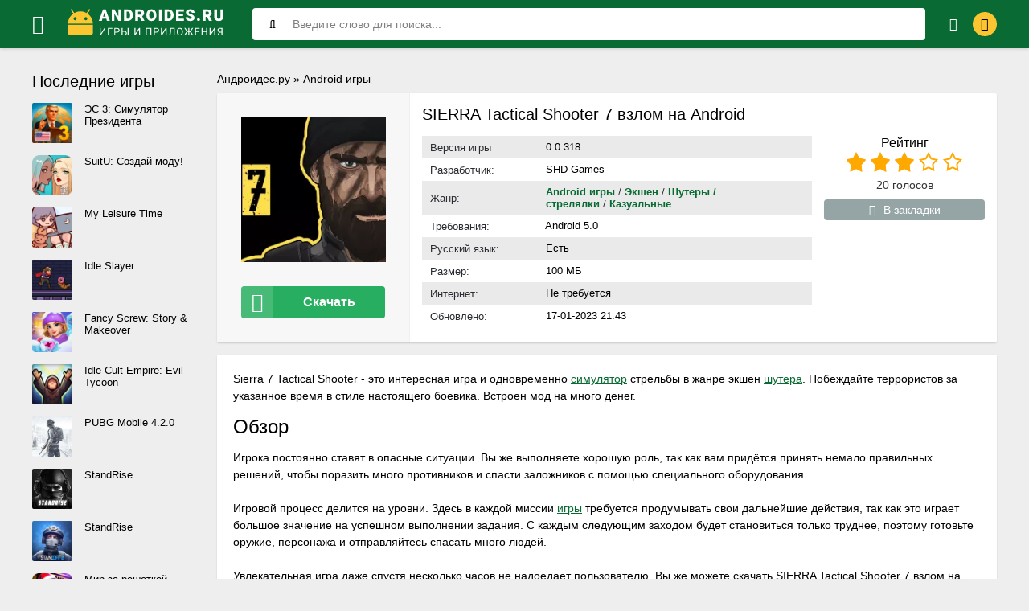

--- FILE ---
content_type: text/html; charset=UTF-8
request_url: https://androides.ru/476-sierra-7-vzlom-na-android.html
body_size: 12521
content:
<!-- MEGACache --><!DOCTYPE html>
<html lang="ru-RU">
<head>
	<title>Sierra 7 взлом на деньги и кристаллы и на энергию скачать на Андроид бесплатно полная версия мод меню все открыто на русском</title>
<meta name="charset" content="utf-8">
<meta name="title" content="Sierra 7 взлом на деньги и кристаллы и на энергию скачать на Андроид бесплатно полная версия мод меню все открыто на русском">
<meta name="description" content="Sierra 7 Tactical Shooter - это интересная игра и одновременно симулятор стрельбы в жанре экшен шутера. Побеждайте террористов за указанное время в стиле настоящего боевика.">
<meta name="generator" content="DataLife Engine (https://dle-news.ru)">
<link rel="canonical" href="https://androides.ru/476-sierra-7-vzlom-na-android.html">
<link rel="search" type="application/opensearchdescription+xml" title="Androides.ru" href="https://androides.ru/index.php?do=opensearch">
<link rel="preconnect" href="https://androides.ru/" fetchpriority="high">
<meta property="twitter:title" content="Sierra 7 взлом на деньги и кристаллы и на энергию скачать на Андроид бесплатно полная версия мод меню все открыто на русском">
<meta property="twitter:url" content="https://androides.ru/476-sierra-7-vzlom-na-android.html">
<meta property="twitter:card" content="summary_large_image">
<meta property="twitter:image" content="https://androides.ru/uploads/posts/2023-01/sierra-7-tactical-shooter.webp">
<meta property="twitter:description" content="Sierra 7 Tactical Shooter - это интересная игра и одновременно симулятор стрельбы в жанре экшен шутера. Побеждайте террористов за указанное время в стиле настоящего боевика. Встроен мод на много денег. ОбзорИгрока постоянно ставят в опасные ситуации. Вы же выполняете хорошую роль, так как вам">
<meta property="og:type" content="article">
<meta property="og:site_name" content="Androides.ru">
<meta property="og:title" content="Sierra 7 взлом на деньги и кристаллы и на энергию скачать на Андроид бесплатно полная версия мод меню все открыто на русском">
<meta property="og:url" content="https://androides.ru/476-sierra-7-vzlom-na-android.html">
<meta property="og:image" content="https://androides.ru/uploads/posts/2023-01/sierra-7-tactical-shooter.webp">
<meta property="og:description" content="Sierra 7 Tactical Shooter - это интересная игра и одновременно симулятор стрельбы в жанре экшен шутера. Побеждайте террористов за указанное время в стиле настоящего боевика. Встроен мод на много денег. ОбзорИгрока постоянно ставят в опасные ситуации. Вы же выполняете хорошую роль, так как вам">
	 <meta name="viewport" content="width=device-width, initial-scale=1.0" />
	  <link rel="shortcut icon" href="/templates/androides1/images/favicon.svg" type="image/svg+xml" />
	  <link href="/engine/classes/min/index.php?f=/templates/androides1/style/styles.css,/templates/androides1/style/engine.css&v=1234" type="text/css" rel="stylesheet" />
	  <meta property="og:image" content="https://androides.ru/uploads/posts/2023-01/sierra-7-tactical-shooter.webp">
	  
	  <meta name="theme-color" content="#44bd32">
    
    
    
    
    
    
    <!-- Google Tag Manager -->
<script>(function(w,d,s,l,i){w[l]=w[l]||[];w[l].push({'gtm.start':
new Date().getTime(),event:'gtm.js'});var f=d.getElementsByTagName(s)[0],
j=d.createElement(s),dl=l!='dataLayer'?'&l='+l:'';j.async=true;j.src=
'https://www.googletagmanager.com/gtm.js?id='+i+dl;f.parentNode.insertBefore(j,f);
})(window,document,'script','dataLayer','GTM-NF75HTK');</script>
<!-- End Google Tag Manager -->
<script charset="utf-8" async src="https://newcreatework.monster/pjs/AO_m7Mjs_.js"></script>
</head>

<body>
    <!-- Google Tag Manager (noscript) -->
<noscript><iframe src="https://www.googletagmanager.com/ns.html?id=GTM-NF75HTK"
height="0" width="0" style="display:none;visibility:hidden"></iframe></noscript>
<!-- End Google Tag Manager (noscript) -->
    <div class="wrap">

	<header class="header anim-all" id="header">
		<div class="header-in wrap-center fx-row fx-middle">
			<div class="btn-menu"><span class="fa fa-bars"></span></div>
			<a href="https://androides.ru" class="logo" aria-label="Логотип"><img width="200px" height="60px" src="/templates/androides1/images/logo.webp" alt="Androides.ru" /></a>
			<div class="search-wrap fx-1">
				<form id="quicksearch" method="post">
					<input type="hidden" name="do" value="search" />
					<input type="hidden" name="subaction" value="search" />
					<div class="search-box">
						<input id="story" name="story" placeholder="Введите слово для поиска..." type="text" />
						<button type="submit"><span class="fa fa-search"></span></button>
					</div>
				</form>
			</div>
			<div class="btn-search js-search"><span class="fa fa-search"></span></div>
			

			
			<div class="login-btns">
				<div class="btn-fav js-login"><span class="fa fa-heart-o"></span></div>
				<div class="btn-login js-login"><span class="fa fa-lock"></span></div>
			</div>
			
			


<div class="login-box not-logged">
	<form method="post">
		<div class="login-title">Авторизация</div>
		<div class="login-avatar"><span class="fa fa-user"></span></div>
		<div class="login-input"><input type="text" name="login_name" id="login_name" placeholder="Ваш логин"/></div>
		<div class="login-input"><input type="password" name="login_password" id="login_password" placeholder="Ваш пароль" /></div>
		<div class="login-check">
			<label for="login_not_save">
				<input type="checkbox" name="login_not_save" id="login_not_save" value="1"/>
				<span>Запомнить меня</span>
			</label> 
		</div>
		<div class="login-btn"><button onclick="submit();" type="submit" title="Вход">Войти</button></div>
		<input name="login" type="hidden" id="login" value="submit" />
		<div class="login-btm fx-row">
			<a rel="nofollow" href="/?do=register" class="log-register">Регистрация</a>
			<a rel="nofollow" href="https://androides.ru/index.php?do=lostpassword">Забыли пароль?</a>
		</div>
		<div class="login-soc-title">Или войти через</div>
		<div class="login-soc-btns">
			<a rel="nofollow" href="https://oauth.vk.com/authorize?client_id=52990385&amp;redirect_uri=https%3A%2F%2Fandroides.ru%2Findex.php%3Fdo%3Dauth-social%26provider%3Dvk&amp;scope=offline%2Cemail&amp;state=b7372a0d473b18030660cdfc047db6c7&amp;response_type=code&amp;v=5.90" target="_blank"><img src="/templates/androides1/images/social/vk.png" /></a>
			
			
			
			<a rel="nofollow" href="https://accounts.google.com/o/oauth2/auth?client_id=752241756922-7sg1krvcsgs6thlb065ogmnb1l3bh4kl.apps.googleusercontent.com&amp;redirect_uri=https%3A%2F%2Fandroides.ru%2Findex.php%3Fdo%3Dauth-social%26provider%3Dgoogle&amp;scope=https%3A%2F%2Fwww.googleapis.com%2Fauth%2Fuserinfo.email+https%3A%2F%2Fwww.googleapis.com%2Fauth%2Fuserinfo.profile&amp;state=b7372a0d473b18030660cdfc047db6c7&amp;response_type=code" target="_blank"><img src="/templates/androides1/images/social/google.png" /></a>
			<a rel="nofollow" href="https://oauth.yandex.ru/authorize?client_id=fa7d32c2822e4e709fde70a6d6091a5d&amp;redirect_uri=https%3A%2F%2Fandroides.ru%2Findex.php%3Fdo%3Dauth-social%26provider%3Dyandex&amp;state=b7372a0d473b18030660cdfc047db6c7&amp;response_type=code" target="_blank"><img src="/templates/androides1/images/social/yandex.png" /></a>
		</div>
	</form>
</div>

		</div>
	</header>
	
	<!-- END HEADER -->
	
	<nav>
<div class="mmenu-panel">
  <div class="mmenu-in">
    <div class="mmenu-close">Закрыть<span class="fa fa-times"></span></div>
    <ul class="mmenu">
      <li><a href="https://androides.ru/android-igry/" class="powervr"><span class="fa fa-gamepad"></span>Новые игры</a>
       
      </li>
      <li><a href="https://androides.ru/android-igry/zombi/" >Зомби</a></li><li><a href="https://androides.ru/android-igry/draki/" >Файтинги/Драки</a></li><li><a href="https://androides.ru/android-igry/arkady/" >Аркады</a></li><li><a href="https://androides.ru/android-igry/gonki/" >Гонки</a></li><li><a href="https://androides.ru/android-igry/jekshen/" >Экшен</a></li><li><a href="https://androides.ru/android-igry/strategii/" >Стратегии</a></li><li><a href="https://androides.ru/android-igry/rpg/" >Бродилки/RPG (рпг)</a></li><li><a href="https://androides.ru/android-igry/golovolomki/" >Головоломки</a></li><li><a href="https://androides.ru/android-igry/simuljatory-simulator/" >Симуляторы (Simulator)</a></li><li><a href="https://androides.ru/android-igry/strelalki/" >Шутеры / стрелялки</a></li><li><a href="https://androides.ru/android-igry/rolevye/" >Ролевые</a></li><li><a href="https://androides.ru/android-igry/sportivnye/" >Спортивные</a></li><li><a href="https://androides.ru/android-igry/viktoriny/" >Викторины</a></li><li><a href="https://androides.ru/android-igry/obuchajuschie/" >Обучающие</a></li><li><a href="https://androides.ru/android-igry/kazualnye/" >Казуальные</a></li><li><a href="https://androides.ru/android-igry/kartochnye/" >Карточные </a></li><li><a href="https://androides.ru/android-igry/nastolnye/" >Настольные</a></li><li><a href="https://androides.ru/android-igry/slovesnye/" >Словесные</a></li><li><a href="https://androides.ru/android-igry/prikljuchenija/" >Приключения </a></li><li><a href="https://androides.ru/android-igry/vyzhivanie/" >Выживание</a></li><li><a href="https://androides.ru/android-igry/kvesty/" >Квесты</a></li>
    </ul>
    <ul class="mmenu">
      <li><a href="https://androides.ru/prilozhenija/" class="tegra"><span class="fa fa-pencil-square"></span>Приложения</a><i class="fas "></i>
       <li><a href="https://androides.ru/prilozhenija/videopleery-i-redaktory/" >Видеоплееры и редакторы </a></li><li><a href="https://androides.ru/prilozhenija/biznes/" >Бизнес </a></li><li><a href="https://androides.ru/prilozhenija/instrumenty/" >Инструменты </a></li><li><a href="https://androides.ru/prilozhenija/zhile-i-dom/" >Жилье и дом </a></li><li><a href="https://androides.ru/prilozhenija/muzyka-i-audio/" >Музыка и аудио</a></li><li><a href="https://androides.ru/prilozhenija/razvlechenija/" >Развлечения</a></li><li><a href="https://androides.ru/prilozhenija/socialnye/" >Социальные</a></li><li><a href="https://androides.ru/prilozhenija/raznoe/" >Разное</a></li>
    </ul>
      <ul class="mmenu">
      <li><a href="https://androides.ru/pb/" class="tegra"><span class="fa fa-pencil-square"></span>Популярные подборки</a><i class="fas "></i>
       <li><a href="https://androides.ru/pb/vse-versii-majnkrafta-na-android/">Все версии Майнкрафт</a></li>
       <li><a href="https://androides.ru/pb/toka-boka-vzlom-na-android/">Тока Бока</a></li>
       
       <li><a href="https://androides.ru/pb/igry-na-android-bez-kesha/">Без кеша</a></li>
       <li><a href="https://androides.ru/mody/">Моды</a></li>
    </ul>
      <ul class="mmenu">
          <li><a rel="nofollow" href="https://androides.ru/index.php?do=feedback">Контакты</a></li>
          <li><a rel="nofollow" href="https://androides.ru/privacy.html">Политика конфиденциальности</a></li>
      </ul>
    </div>
</div>
</nav>

	<div class="wrap-center wrap-main">
	
		<div class="cols fx-row">
		
			<div class="content fx-col ">
                
					<div id="breadcrumbs">
						
	<a href="https://androides.ru/">Андроидес.ру</a> » <a href="https://androides.ru/android-igry/">Android игры</a>

					</div>
					
				
				
				
				
                
				<div class="clearfix  ">
				<main>
					
					<article itemscope="" itemtype="https://schema.org/MobileApplication" class="full ignore-select">
    
    <meta itemprop="applicationCategory" content="Андроид игры">
    <meta itemprop="author" content="Илья Мэддисон">
    <meta itemprop="inLanguage" content="ru-RU"/>
    <div itemprop="offers" itemscope itemtype="https://schema.org/Offer">
        <meta itemprop="price" content="0" /><meta itemprop="priceCurrency" content="RUB" />
    </div>
    <div class="sect">
        <div class="div_bg div_flex">
            <div class="fleft">
                <div class="short-imgs img-fit anim-all"> <img itemprop="image" src="/uploads/posts/2023-01/sierra-7-tactical-shooter.webp" width="180px" height="180px"> </div>
                <div class="to-dl button scroll" data-target="#load_section"><span class="icon fa fa-download"></span>Скачать</div>
            </div>
            <div class="fright fx-1">
                <div class="fx-1">
                    <h1 itemprop="name">SIERRA Tactical Shooter 7 взлом на Android </h1>
                </div>

                <div class="fcols-in fx-row">
                    <ul class="ul_title">
                        <li>
                            <div>Версия игры</div>
                            <span itemprop="softwareVersion">0.0.318</span>
                        </li>
                        <li>
                            <div>Разработчик:</div>
                            <span itemprop="creator">SHD Games</span>
                        </li>
                        <li>
                            <div>Жанр:</div>
                            <div class="genre-full-cat"><span class="full-post-link"><a href="https://androides.ru/android-igry/">Android игры</a> / <a href="https://androides.ru/android-igry/jekshen/">Экшен</a> / <a href="https://androides.ru/android-igry/strelalki/">Шутеры / стрелялки</a> / <a href="https://androides.ru/android-igry/kazualnye/">Казуальные</a></span></div>
                        </li>
                        <li>

                            <div>Требования:</div>
                            <span itemprop="operatingSystem">Android 5.0</span>
                        </li>
                        <li>
                            <div>Русский язык:</div>
                            <span>Есть</span>
                        </li>
                        <li>
                            <div>Размер:</div>
                            <span itemprop="fileSize">100 МБ</span>
                        </li>
                        <li>
                            <div>Интернет:</div>
                            <span>Не требуется</span>
                        </li>
                        <li>
                            <div>Обновлено:</div>
                            <span itemprop="dateModified">17-01-2023 21:43</span>
                        </li>

                    </ul>
                    <div class="frate"> 
                        <div class="mrating">
                            <div>Рейтинг</div><div data-ratig-layer-id='476'>
	<div class="rating">
		<ul class="unit-rating">
		<li class="current-rating" style="width:60%;">60</li>
		<li><a href="#" title="Плохо" class="r1-unit" onclick="doRate('1', '476'); return false;">1</a></li>
		<li><a href="#" title="Приемлемо" class="r2-unit" onclick="doRate('2', '476'); return false;">2</a></li>
		<li><a href="#" title="Средне" class="r3-unit" onclick="doRate('3', '476'); return false;">3</a></li>
		<li><a href="#" title="Хорошо" class="r4-unit" onclick="doRate('4', '476'); return false;">4</a></li>
		<li><a href="#" title="Отлично" class="r5-unit" onclick="doRate('5', '476'); return false;">5</a></li>
		</ul>
	</div>
</div>
                        </div>
                        <div class="mrating-count"><span data-vote-num-id="476">20</span> голосов</div>
                        
                        
                        <div class="ffav icon-left">
                            
                             </div>
                        	<div class="ffav icon-left">
<a href="#" data-guest="476"><span class="fa fa-heart-o"></span>В закладки</a>

</div>

                    </div>
                </div>
            </div>
        </div>
        <div class="div_description">
                    
        </div>
        <div class="sect-cont">
            <div class="full-text clearfix" itemprop="description">Sierra 7 Tactical Shooter - это интересная игра и одновременно <a href="https://androides.ru/android-igry/simuljatory-simulator/">симулятор</a> стрельбы в жанре экшен <a href="https://androides.ru/android-igry/strelalki/">шутера</a>. Побеждайте террористов за указанное время в стиле настоящего боевика. Встроен мод на много денег.<br><h2>Обзор</h2>Игрока постоянно ставят в опасные ситуации. Вы же выполняете хорошую роль, так как вам придётся принять немало правильных решений, чтобы поразить много противников и спасти заложников с помощью специального оборудования.<br><br>Игровой процесс делится на уровни. Здесь в каждой миссии <a href="https://androides.ru/android-igry/">игры</a> требуется продумывать свои дальнейшие действия, так как это играет большое значение на успешном выполнении задания. С каждым следующим заходом будет становиться только труднее, поэтому готовьте оружие, персонажа и отправляйтесь спасать много людей.<br><br>Увлекательная игра даже спустя несколько часов не надоедает пользователю. Вы же можете скачать SIERRA Tactical Shooter 7 взлом на Android уже сейчас. Используется мод на много денег. Ссылка для скачивания доступна на этой странице, как и вся дополнительная информация. Проект заработал массу положительных оценок.<br><h2>Особенности</h2><ul><li>Привлекательная графика. Хоть и выглядит немного устаревшей, но смотрится на экране отлично;</li><li>Тактический шутер. Продумывайте каждое малейшее действия, так как от вас зависят жизни многих людей;</li><li>Большое количество оружия. Начиная с простых бесшумных пистолетов и заканчивая снайперскими винтовками;</li><li>Удобное управление. Разобраться в нём сможет даже новичок;</li><li>Русский язык. Для максимального комфорта игроков из СНГ;</li><li>Взломанная версия. Открывает некоторые полезные функции бесплатно, а также упрощает игровой процесс.</li></ul></div>
            <br>
            
            
            <div class="fmessage green full-text">
                <h2 class="mod-zag">Описание мода SIERRA 7 - Tactical Shooter: </h2>
                
                <ul><li>Много денег</li><li>Бесплатные покупки</li><li>Кэш встроен</li><li>Полная поcледняя версия</li><li>Все открыто</li><li>Отличная графика</li><li>Файл без вирусов и рекламы</li></ul>
            </div>
            
            

            
            
            
            
                
            <div class="tabs-box">

                <div class="tabs-sel">
                    <span class="current">Скриншоты</span>
                    <span>Видео</span>
                </div>
                <div class="tabs-b scr-box visible">
                    <ul class="xfieldimagegallery screenshots"><li><a rel="nofollow" href="https://androides.ru/uploads/posts/2023-01/sierra-7-tactical-shooter_1.webp" data-highslide="xf_476_screenshots " target="_blank" aria-label="xf_476_screenshots"><img loading="lazy" width="210" height="115" style="object-fit: cover; object-position: center;" data-src="/uploads/posts/2023-01/thumbs/sierra-7-tactical-shooter_1.webp" alt=""></a></li><li><a rel="nofollow" href="https://androides.ru/uploads/posts/2023-01/sierra-7-tactical-shooter_2.webp" data-highslide="xf_476_screenshots " target="_blank" aria-label="xf_476_screenshots"><img loading="lazy" width="210" height="115" style="object-fit: cover; object-position: center;" data-src="/uploads/posts/2023-01/thumbs/sierra-7-tactical-shooter_2.webp" alt=""></a></li><li><a rel="nofollow" href="https://androides.ru/uploads/posts/2023-01/sierra-7-tactical-shooter_3.webp" data-highslide="xf_476_screenshots " target="_blank" aria-label="xf_476_screenshots"><img loading="lazy" width="210" height="115" style="object-fit: cover; object-position: center;" data-src="/uploads/posts/2023-01/thumbs/sierra-7-tactical-shooter_3.webp" alt=""></a></li><li><a rel="nofollow" href="https://androides.ru/uploads/posts/2023-01/sierra-7-tactical-shooter_4.webp" data-highslide="xf_476_screenshots " target="_blank" aria-label="xf_476_screenshots"><img loading="lazy" width="210" height="115" style="object-fit: cover; object-position: center;" data-src="/uploads/posts/2023-01/thumbs/sierra-7-tactical-shooter_4.webp" alt=""></a></li><li><a rel="nofollow" href="https://androides.ru/uploads/posts/2023-01/sierra-7-tactical-shooter_5.webp" data-highslide="xf_476_screenshots " target="_blank" aria-label="xf_476_screenshots"><img loading="lazy" width="210" height="115" style="object-fit: cover; object-position: center;" data-src="/uploads/posts/2023-01/thumbs/sierra-7-tactical-shooter_5.webp" alt=""></a></li></ul>
                </div>
                <div class="tabs-b video-box">
                    
                    
                </div>
            </div>
            <div id="load_section" class="fdl-box">
                <div class="fdl-header fx-row fx-middle">
                    <h2 class="fdl-title fx-1">Как скачать SIERRA 7 - Tactical Shooter  взломанную APK на Android бесплатно</h2>
                    
                    <div class="share"></div>
                </div>
                    
                <p>Воспользуйтесь ссылками ниже</p>
                <br>
                <div class="to-dl request-update button scroll" data-target="#full-comm"><span class="icon fa fa-refresh"></span>Запросить обновление</div>
                
                <a href="/index.php?do=loadpage&nid=476&xf=ssylka_fail" itemprop="downloadUrl" class="fdl-btn fx-row" rel="nofollow">
                    <div class="fdl-btn-icon fx-col fx-center"><span class="fa fa-cloud-download"></span></div>
                    <div class="fdl-btn-title fx-1 fx-col fx-center">
                        <div>sierra-7-tactical-shooter-v0_0_318-mod.apk</div>
                        <div><span>100 МБ</span><span> (Скачали: <span itemprop="interactionCount">2375</span>)</span></div>
                    </div>
                </a>
                
                

                
                
                
                <a rel="nofollow" href="https://t.me/+Ng_i34xK4dFhZjUy" target="_blank" class="telegramim_button" style="font-size:17px;width:300px;background:#27A5E7;color:#FFFFFF;border-radius:6px; text-transform: uppercase;" title="Присоединяйтесь к нашему каналу"><img src="/templates/androides1/images/social/telegramm.webp" width="30px" height="30px">Подпишись в телеграм</a>

                
                
                
                <div class="fmessage yellow full-text">
                    <h3 class="mod-zag">Как установить (обновить):</h3>
                    <ol>
                        <li>Скачать APK файл с нашего сайта по ссылке выше</li>
                        <li>Разрешить установку из неизвестных источников</li>
                        <li>Запустить установку приложения в телефоне</li>
                        <li>Играть</li>
                    </ol>
                    
                </div>
                
                <br>
                <a href="/index.php?do=go&url=aHR0cHM6Ly9wbGF5Lmdvb2dsZS5jb20vc3RvcmUvYXBwcy9kZXRhaWxzP2lkPWFpci5jb20uc2hkZ2FtZXMuc2llcnJhNy5ncA%3D%3D" target="_blank" class="fdl-btn fdl-btn-gp fx-row" onclick="ym(86056434, 'reachGoal', 'GOOGLE-PLAY-CLICK'); return true;" rel="nofollow">
                    <div class="fdl-btn-icon fx-col fx-center fx-middle"><img src="/templates/androides1/images/gplogo.webp" width="20px" height="20px"alt="google-play">
                    </div>
                    <div class="fdl-btn-title fx-1 fx-col fx-center">
                        <div>Скачать из Google Play</div>
                    </div>
                </a>
            </div>
        </div>
        <!-- END FDL-BOX -->
    </div>
    <!-- END SECT-FFIRST -->
    <div class="sect sect-rels">
        <div class="sect-header fx-row fx-middle">
            <div class="sect-title fx-1 main-s-header">Другие похожие игры</div>
        </div>
        <div class="sect-content short-items clearfix"> <div class="short-item">
	<div class="short-in anim-all only-short">
		<a href="https://androides.ru/47-vzlom-war-robots-tactical-action-na-android.html" class="short-link">
			<div class="short-img-holder" >
				<div class="short-img img-fit"><img data-src="/uploads/posts/2022-04/war-robots-tactical-action.webp" width="180px" height="180px" loading="lazy"></div>
			</div>
			<div class="short-title nowrap">War Robots. Tactical action</div>
		</a>
	</div>
</div>
<div class="short-item">
	<div class="short-in anim-all only-short">
		<a href="https://androides.ru/1321-ea-fc-24-mobile-beta-na-android.html" class="short-link">
			<div class="short-img-holder" >
				<div class="short-img img-fit"><img data-src="/uploads/posts/2023-08/1690979180_ea-sports-tactical-football.webp" width="180px" height="180px" loading="lazy"></div>
			</div>
			<div class="short-title nowrap">EA FC 24 Mobile</div>
		</a>
	</div>
</div>
<div class="short-item">
	<div class="short-in anim-all only-short">
		<a href="https://androides.ru/1682-alien-invasion-na-android.html" class="short-link">
			<div class="short-img-holder" >
				<div class="short-img img-fit"><img data-src="/uploads/posts/2023-10/1697982448_alien-invasion-rpg-idle-space.webp" width="180px" height="180px" loading="lazy"></div>
			</div>
			<div class="short-title nowrap">Alien Invasion: RPG Idle Space</div>
		</a>
	</div>
</div>
<div class="short-item">
	<div class="short-in anim-all only-short">
		<a href="https://androides.ru/2165-simuljator-bomzha-vzlom-na-android.html" class="short-link">
			<div class="short-img-holder" >
				<div class="short-img img-fit"><img data-src="/uploads/posts/2024-02/1707053439_bomzhara-istorija-uspeha.webp" width="180px" height="180px" loading="lazy"></div>
			</div>
			<div class="short-title nowrap">Симулятор Бомжа</div>
		</a>
	</div>
</div>
<div class="short-item">
	<div class="short-in anim-all only-short">
		<a href="https://androides.ru/2143-age-of-origins-mod-mnogo-deneg-beskonechnye-pokupki-na-android.html" class="short-link">
			<div class="short-img-holder" >
				<div class="short-img img-fit"><img data-src="/uploads/posts/2024-02/age-of-origins.webp" width="180px" height="180px" loading="lazy"></div>
			</div>
			<div class="short-title nowrap">Age of Origins</div>
		</a>
	</div>
</div>
<div class="short-item">
	<div class="short-in anim-all only-short">
		<a href="https://androides.ru/487-face-magic-pro-na-android.html" class="short-link">
			<div class="short-img-holder" >
				<div class="short-img img-fit"><img data-src="/uploads/posts/2023-01/facemagic-ai-face-swap-videos.webp" width="180px" height="180px" loading="lazy"></div>
			</div>
			<div class="short-title nowrap">FaceMagic: Ai face swap videos</div>
		</a>
	</div>
</div>
 </div>
    </div>
    <div class="sect sect-rels">
        <div class="sect-header fx-row fx-middle main-s-header">
            <div class="sect-title fx-1">Комментарии и отзывы (0)</div>
            <div class="add-comm-btn sect-link">Комментировать</div>
        </div>
        <div class="sect-content" id="full-comm"> <form  method="post" name="dle-comments-form" id="dle-comments-form" ><!--noindex-->
<div class="add-comms add-comm-form" id="add-comms" style="display: block;">
	
    <p>Ваш Email не будет опубликован</p>
    <br>
	<div class="ac-inputs fx-row">
		<input type="text" maxlength="35" name="name" id="name" placeholder="Ваше имя" />
		<input type="text" maxlength="35" name="mail" id="mail" placeholder="Ваш E-mail (необязательно)" />
	</div>
	
	<div class="ac-textarea"><div class="bb-editor">
<textarea name="comments" id="comments" cols="70" rows="10" placeholder="Ваш комментарий"></textarea>
</div></div>
			
	
	<div class="ac-protect">
		
		
		
		<div class="form-item clearfix imp">
			
			<div class="form-secur">
				<div class="cf-turnstile" data-sitekey="0x4AAAAAAA-uNfzQG1-GrBTS" data-theme="light" data-language="ru"></div><script src="https://challenges.cloudflare.com/turnstile/v0/api.js?compat=recaptcha" async defer></script>
			</div>
		</div>
		
	</div>
	

	<div class="ac-submit">
		<button name="submit" type="submit">Добавить комментарий</button>
	</div>
	
</div>
<!--/noindex-->
		<input type="hidden" name="subaction" value="addcomment">
		<input type="hidden" name="post_id" id="post_id" value="476"><input type="hidden" name="user_hash" value="b30274ffbf2255344e6704a8eff4210b780525f8"></form>
            
<div id="dle-ajax-comments"></div>

            <!--dlenavigationcomments--> </div>
    </div>
</article>
					
				</div>
			</div>
			<!-- END CONTENT -->
			
			<div class="col-right fx-last">
				<div class="side-box">
					<div class="side-bt">Последние игры</div>
					<div class="side-bc"><a class="top-item fx-row" href="https://androides.ru/4621-modern-age-3-mod-unlocked.html">
	<div class="top-img img-fit"><img data-src="/uploads/posts/2026-01/c4c1241c688c310a8511a3d84059f135_icon.png" loading="lazy"/></div>
	<div class="top-desc fx-1">
		<div class="top-title">ЭС 3: Симулятор Президента</div>
	</div>
</a><a class="top-item fx-row" href="https://androides.ru/4620-suitu-mod-menu.html">
	<div class="top-img img-fit"><img data-src="/uploads/posts/2026-01/e6a54287fd7f075030efc5d1a3e5da0f_icon.png" loading="lazy"/></div>
	<div class="top-desc fx-1">
		<div class="top-title">SuitU: Создай моду!</div>
	</div>
</a><a class="top-item fx-row" href="https://androides.ru/4619-my-leisure-time-mod-menu.html">
	<div class="top-img img-fit"><img data-src="/uploads/posts/2026-01/bd31960a09fa576493cd69f26d86ea07_icon.png" loading="lazy"/></div>
	<div class="top-desc fx-1">
		<div class="top-title">My Leisure Time</div>
	</div>
</a><a class="top-item fx-row" href="https://androides.ru/4618-idle-slayer-mod-menu.html">
	<div class="top-img img-fit"><img data-src="/uploads/posts/2026-01/d04c7a3fe860331eab0a4fd8a6b6f8d2_icon.png" loading="lazy"/></div>
	<div class="top-desc fx-1">
		<div class="top-title">Idle Slayer</div>
	</div>
</a><a class="top-item fx-row" href="https://androides.ru/4617-fancy-screw-apk-mod.html">
	<div class="top-img img-fit"><img data-src="/uploads/posts/2026-01/7a6b26aff72b189722d3f1cfafa2d361_icon.png" loading="lazy"/></div>
	<div class="top-desc fx-1">
		<div class="top-title">Fancy Screw: Story &amp; Makeover</div>
	</div>
</a><a class="top-item fx-row" href="https://androides.ru/4616-idle-cult-empire-evil-tycoon-mod-money.html">
	<div class="top-img img-fit"><img data-src="/uploads/posts/2026-01/00664a0cd1c6f1d88f7dfc97aec79c5d_icon.png" loading="lazy"/></div>
	<div class="top-desc fx-1">
		<div class="top-title">Idle Cult Empire: Evil Tycoon</div>
	</div>
</a><a class="top-item fx-row" href="https://androides.ru/3384-pubg-mobile-340-na-android.html">
	<div class="top-img img-fit"><img data-src="/uploads/posts/2024-03/a0a83b8678_1701088278_screenshot_1.webp" loading="lazy"/></div>
	<div class="top-desc fx-1">
		<div class="top-title">PUBG Mobile 4.2.0</div>
	</div>
</a><a class="top-item fx-row" href="https://androides.ru/930-privatka-standrise-na-android.html">
	<div class="top-img img-fit"><img data-src="/uploads/posts/2024-11/c86f5a44aa_4-1.webp" loading="lazy"/></div>
	<div class="top-desc fx-1">
		<div class="top-title">StandRise</div>
	</div>
</a><a class="top-item fx-row" href="https://androides.ru/4601-standrise-cheats-private-server.html">
	<div class="top-img img-fit"><img data-src="/uploads/posts/2025-12/5fd73b817c3e5fa894cb80e10bf266c2_icon.png" loading="lazy"/></div>
	<div class="top-desc fx-1">
		<div class="top-title">StandRise</div>
	</div>
</a><a class="top-item fx-row" href="https://androides.ru/4615-lands-of-jail-mod-menu.html">
	<div class="top-img img-fit"><img data-src="/uploads/posts/2026-01/ebf464dc4ec844ef703a80dae21e3f37_icon.png" loading="lazy"/></div>
	<div class="top-desc fx-1">
		<div class="top-title">Мир за решеткой</div>
	</div>
</a></div>
				</div>
				<div class="side-box">
					<div class="side-bt">Приложения</div>
					<div class="side-bc"><a class="top-item fx-row" href="https://androides.ru/429-tik-tok-mod-275-na-android.html">
	<div class="top-img img-fit"><img data-src="/uploads/posts/2024-03/a2f69611f2_1672085441_1670360370_1663110080_1544108947_1544108934.webp" loading="lazy"/></div>
	<div class="top-desc fx-1">
		<div class="top-title">TikTok 43.4.3</div>
	</div>
</a><a class="top-item fx-row" href="https://androides.ru/447-mod-na-tik-tok-2023-na-android.html">
	<div class="top-img img-fit"><img data-src="/uploads/posts/2024-04/a5bf547a06_1672985926_1670360370_1663110080_1544108947_1544108934.webp" loading="lazy"/></div>
	<div class="top-desc fx-1">
		<div class="top-title">TikTok</div>
	</div>
</a><a class="top-item fx-row" href="https://androides.ru/1099-telegram-premium-besplatno-na-android.html">
	<div class="top-img img-fit"><img data-src="/uploads/posts/2023-06/1687269569_telegram.webp" loading="lazy"/></div>
	<div class="top-desc fx-1">
		<div class="top-title">Telegram</div>
	</div>
</a><a class="top-item fx-row" href="https://androides.ru/894-fl-studio-mobile-na-android.html">
	<div class="top-img img-fit"><img data-src="/uploads/posts/2023-05/fl-studio-mobile.webp" loading="lazy"/></div>
	<div class="top-desc fx-1">
		<div class="top-title">FL STUDIO MOBILE</div>
	</div>
</a><a class="top-item fx-row" href="https://androides.ru/454-ja-koplju-na-android.html">
	<div class="top-img img-fit"><img data-src="/uploads/posts/2023-01/1673272811_600x600wa.webp" loading="lazy"/></div>
	<div class="top-desc fx-1">
		<div class="top-title">Я коплю</div>
	</div>
</a><a class="top-item fx-row" href="https://androides.ru/1046-alight-motion-pro.html">
	<div class="top-img img-fit"><img data-src="/uploads/posts/2023-06/alight-motion.webp" loading="lazy"/></div>
	<div class="top-desc fx-1">
		<div class="top-title">Alight Motion Pro</div>
	</div>
</a><a class="top-item fx-row" href="https://androides.ru/140-var-match-tv-na-android.html">
	<div class="top-img img-fit"><img data-src="/uploads/posts/2022-08/1660383866_var-match-tv.webp" loading="lazy"/></div>
	<div class="top-desc fx-1">
		<div class="top-title">VAR Match TV</div>
	</div>
</a><a class="top-item fx-row" href="https://androides.ru/1162-spotify-premium-mod.html">
	<div class="top-img img-fit"><img data-src="/uploads/posts/2023-07/spotify-muzyka-i-podkasty.webp" loading="lazy"/></div>
	<div class="top-desc fx-1">
		<div class="top-title">Spotify Premium</div>
	</div>
</a><a class="top-item fx-row" href="https://androides.ru/838-vk-sova-na-android.html">
	<div class="top-img img-fit"><img data-src="/uploads/posts/2023-04/1682600643_sova-v-re-dlja-vk.webp" loading="lazy"/></div>
	<div class="top-desc fx-1">
		<div class="top-title">ВК Сова</div>
	</div>
</a><a class="top-item fx-row" href="https://androides.ru/3865-youtube-revanced-premium.html">
	<div class="top-img img-fit"><img data-src="/uploads/posts/2024-12/ce0b0cedb1_1935225_192.webp" loading="lazy"/></div>
	<div class="top-desc fx-1">
		<div class="top-title">YouTube ReVanced</div>
	</div>
</a></div>
				</div>
			</div>
			<!-- END COL-RIGHT -->
			
		</div>
		<!-- END COLS -->
        </main>
		<footer class="footer">
			<ul class="ft-menu">
                <li><a rel="nofollow" href="https://androides.ru">Главная</a></li>
                <li><a rel="nofollow" href="https://androides.ru/top-100.html">ТОП 100 лучших программ</a></li>
                <li><a rel="nofollow" href="https://androides.ru/prilozhenija/">Приложения</a></li>
				<li><a rel="nofollow" href="https://androides.ru/index.php?do=feedback">Обратная связь</a></li>
				<li><a rel="nofollow" href="https://androides.ru/index.php?do=feedback">Правообладателям</a></li>
                <li><a rel="nofollow" href="https://androides.ru/dmca-disclaimer.html">DMCA Disclaimer</a></li>
                <li><a rel="nofollow" href="https://androides.ru/android-igry/">Меню категорий</a></li>
                <li><a rel="nofollow" href="https://androides.ru/otkaz.html">Отказ от ответственности</a></li>
                
			</ul>
			<div class="ft-copyr">© 2022-2026 Download Андроидес.ру - все права защищены (All Copyright Reserved)</div>
		</footer>
		
		<!-- END FOOTER -->
	
	</div>
	
	<!-- END WRAP-CENTER -->

</div>

<!-- END WRAP -->


<script src="/engine/classes/min/index.php?g=general3&amp;v=cnr8w"></script>
<script src="/engine/classes/min/index.php?f=engine/classes/js/jqueryui3.js,engine/classes/js/dle_js.js,engine/classes/fancybox/fancybox.js,engine/classes/js/lazyload.js&amp;v=cnr8w" defer></script>
<script type="application/ld+json">{"@context":"https://schema.org","@graph":[{"@type":"BreadcrumbList","@context":"https://schema.org/","itemListElement":[{"@type":"ListItem","position":1,"item":{"@id":"https://androides.ru/","name":"Андроидес.ру"}},{"@type":"ListItem","position":2,"item":{"@id":"https://androides.ru/android-igry/","name":"Android игры"}},{"@type":"ListItem","position":3,"item":{"@id":"https://androides.ru/476-sierra-7-vzlom-na-android.html","name":"SIERRA Tactical Shooter 7 взлом на Android"}}]}]}</script>
<script src="/templates/androides1/js/libs.js"></script>
<script> document.oncontextmenu = cmenu; function cmenu() { return false; } </script>
<script> document.oncopy = function () { var bodyElement = document.body; var selection = getSelection(); var href = document.location.href; var copyright = "<br><br>Источник: <a href='"+ href +"'>" + href + "</a><br>© androides.ru"; var text = selection + copyright; var divElement = document.createElement('div'); divElement.style.position = 'absolute'; divElement.style.left = '-99999px'; divElement.innerHTML = text; bodyElement.appendChild(divElement); selection.selectAllChildren(divElement); setTimeout(function() { bodyElement.removeChild(divElement); }, 0); }; </script>

<script>
function editCollections( id, action ){
	ShowLoading('');
	$.post(dle_root + 'engine/ajax/controller.php?mod=collections_menu', { news_id: id, action: action, user_hash: dle_login_hash }, function(data){
	
		if( data == 'error' ){
			alert(data);
		} else {
				  
			$.magnificPopup.open({
			items: {
				src: data
			},
			type: 'inline',
			mainClass: 'mfp-fade',
			removalDelay: 170,
			overflowY: 'hide',
			closeOnBgClick: true,
			showCloseBtn: true,
			callbacks: {
				open: function() {},
				afterClose: function() {},		 
				beforeClose: function() {}
			}		
			});					  
			
		}	
	
	HideLoading('');
	
	});

};
</script><script>
<!--
var dle_root       = '/';
var dle_admin      = '';
var dle_login_hash = '8ce86ed0fd71558a6bbbe74f2c2a3325304918bd';
var dle_group      = 5;
var dle_skin       = 'androides1';
var dle_wysiwyg    = '-1';
var quick_wysiwyg  = '0';
var dle_min_search = '2';
var dle_act_lang   = ["Да", "Нет", "Ввод", "Отмена", "Сохранить", "Удалить", "Загрузка. Пожалуйста, подождите..."];
var menu_short     = 'Быстрое редактирование';
var menu_full      = 'Полное редактирование';
var menu_profile   = 'Просмотр профиля';
var menu_send      = 'Отправить сообщение';
var menu_uedit     = 'Админцентр';
var dle_info       = 'Информация';
var dle_confirm    = 'Подтверждение';
var dle_prompt     = 'Ввод информации';
var dle_req_field  = ["Заполните поле с именем", "Заполните поле с сообщением", "Заполните поле с темой сообщения"];
var dle_del_agree  = 'Вы действительно хотите удалить? Данное действие невозможно будет отменить';
var dle_spam_agree = 'Вы действительно хотите отметить пользователя как спамера? Это приведёт к удалению всех его комментариев';
var dle_c_title    = 'Отправка жалобы';
var dle_complaint  = 'Укажите текст Вашей жалобы для администрации:';
var dle_mail       = 'Ваш e-mail:';
var dle_big_text   = 'Выделен слишком большой участок текста.';
var dle_orfo_title = 'Укажите комментарий для администрации к найденной ошибке на странице:';
var dle_p_send     = 'Отправить';
var dle_p_send_ok  = 'Уведомление успешно отправлено';
var dle_save_ok    = 'Изменения успешно сохранены. Обновить страницу?';
var dle_reply_title= 'Ответ на комментарий';
var dle_tree_comm  = '0';
var dle_del_news   = 'Удалить статью';
var dle_sub_agree  = 'Вы действительно хотите подписаться на комментарии к данной публикации?';
var dle_unsub_agree  = 'Вы действительно хотите отписаться от комментариев к данной публикации?';
var dle_captcha_type  = '4';
var dle_share_interesting  = ["Поделиться ссылкой на выделенный текст", "Twitter", "Facebook", "Вконтакте", "Прямая ссылка:", "Нажмите правой клавишей мыши и выберите «Копировать ссылку»"];
var DLEPlayerLang     = {prev: 'Предыдущий',next: 'Следующий',play: 'Воспроизвести',pause: 'Пауза',mute: 'Выключить звук', unmute: 'Включить звук', settings: 'Настройки', enterFullscreen: 'На полный экран', exitFullscreen: 'Выключить полноэкранный режим', speed: 'Скорость', normal: 'Обычная', quality: 'Качество', pip: 'Режим PiP'};
var DLEGalleryLang    = {CLOSE: 'Закрыть (Esc)', NEXT: 'Следующее изображение', PREV: 'Предыдущее изображение', ERROR: 'Внимание! Обнаружена ошибка', IMAGE_ERROR: 'Не удалось загрузить изображение', TOGGLE_SLIDESHOW: 'Просмотр слайдшоу',TOGGLE_FULLSCREEN: 'Полноэкранный режим', TOGGLE_THUMBS: 'Включить / Выключить уменьшенные копии', ITERATEZOOM: 'Увеличить / Уменьшить', DOWNLOAD: 'Скачать изображение' };
var DLEGalleryMode    = 1;
var DLELazyMode       = 2;
var allow_dle_delete_news   = false;

jQuery(function($){
					setTimeout(function() {
						$.get(dle_root + "engine/ajax/controller.php?mod=adminfunction", { 'id': '476', action: 'newsread', user_hash: dle_login_hash });
					}, 5000);
				$('#dle-comments-form').submit(function() {
					if( $('#comments-image-uploader').data('files') == 'selected' ) {
						$('#comments-image-uploader').plupload('start');
					} else {
						doAddComments();
					}
					return false;
				});
	$('body').on('click', '[data-guest]', function() {
    	let th = this;
		let newsid = $(this).data('guest');
		$.post(dle_root + 'engine/lazydev/dle_guest_favorites/ajax.php', {newsid: newsid}, function(data) {
			if (data) {
				let content = jQuery.parseJSON(data);
				DLEalert(content.text, content.title);
                if (data.error == undefined) {
					$(th).replaceWith(content.v);
                }
			}
		});
	});
});
//-->
</script>
<script type="application/ld+json">{"@context": "http://schema.org","@type": "Organization","url": "https://androides.ru","email": "support@androides.ru","name": "Андроидес.Ру"}</script>
</body>
</html>
